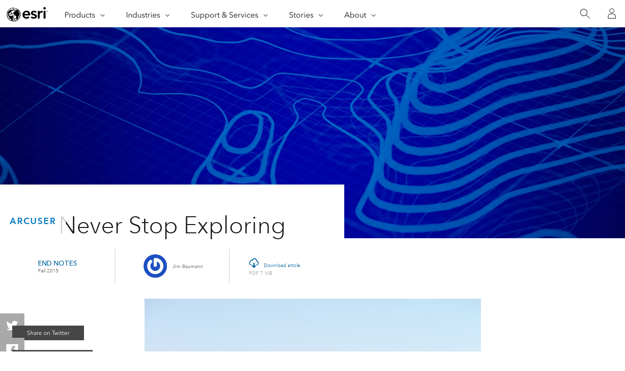

--- FILE ---
content_type: text/html; charset=UTF-8
request_url: https://www.esri.com/about/newsroom/arcuser/never-stop-exploring
body_size: 26620
content:
<!doctype html>
<html lang="en-US" dir="ltr">

<head>
	<meta name="viewport" content="width=device-width,initial-scale=1">
	<meta charset="UTF-8"><script type="text/javascript">(window.NREUM||(NREUM={})).init={ajax:{deny_list:["bam.nr-data.net"]},feature_flags:["soft_nav"]};(window.NREUM||(NREUM={})).loader_config={licenseKey:"NRJS-0f25c8489c0377c59ed",applicationID:"702564079",browserID:"718409204"};;/*! For license information please see nr-loader-rum-1.308.0.min.js.LICENSE.txt */
(()=>{var e,t,r={163:(e,t,r)=>{"use strict";r.d(t,{j:()=>E});var n=r(384),i=r(1741);var a=r(2555);r(860).K7.genericEvents;const s="experimental.resources",o="register",c=e=>{if(!e||"string"!=typeof e)return!1;try{document.createDocumentFragment().querySelector(e)}catch{return!1}return!0};var d=r(2614),u=r(944),l=r(8122);const f="[data-nr-mask]",g=e=>(0,l.a)(e,(()=>{const e={feature_flags:[],experimental:{allow_registered_children:!1,resources:!1},mask_selector:"*",block_selector:"[data-nr-block]",mask_input_options:{color:!1,date:!1,"datetime-local":!1,email:!1,month:!1,number:!1,range:!1,search:!1,tel:!1,text:!1,time:!1,url:!1,week:!1,textarea:!1,select:!1,password:!0}};return{ajax:{deny_list:void 0,block_internal:!0,enabled:!0,autoStart:!0},api:{get allow_registered_children(){return e.feature_flags.includes(o)||e.experimental.allow_registered_children},set allow_registered_children(t){e.experimental.allow_registered_children=t},duplicate_registered_data:!1},browser_consent_mode:{enabled:!1},distributed_tracing:{enabled:void 0,exclude_newrelic_header:void 0,cors_use_newrelic_header:void 0,cors_use_tracecontext_headers:void 0,allowed_origins:void 0},get feature_flags(){return e.feature_flags},set feature_flags(t){e.feature_flags=t},generic_events:{enabled:!0,autoStart:!0},harvest:{interval:30},jserrors:{enabled:!0,autoStart:!0},logging:{enabled:!0,autoStart:!0},metrics:{enabled:!0,autoStart:!0},obfuscate:void 0,page_action:{enabled:!0},page_view_event:{enabled:!0,autoStart:!0},page_view_timing:{enabled:!0,autoStart:!0},performance:{capture_marks:!1,capture_measures:!1,capture_detail:!0,resources:{get enabled(){return e.feature_flags.includes(s)||e.experimental.resources},set enabled(t){e.experimental.resources=t},asset_types:[],first_party_domains:[],ignore_newrelic:!0}},privacy:{cookies_enabled:!0},proxy:{assets:void 0,beacon:void 0},session:{expiresMs:d.wk,inactiveMs:d.BB},session_replay:{autoStart:!0,enabled:!1,preload:!1,sampling_rate:10,error_sampling_rate:100,collect_fonts:!1,inline_images:!1,fix_stylesheets:!0,mask_all_inputs:!0,get mask_text_selector(){return e.mask_selector},set mask_text_selector(t){c(t)?e.mask_selector="".concat(t,",").concat(f):""===t||null===t?e.mask_selector=f:(0,u.R)(5,t)},get block_class(){return"nr-block"},get ignore_class(){return"nr-ignore"},get mask_text_class(){return"nr-mask"},get block_selector(){return e.block_selector},set block_selector(t){c(t)?e.block_selector+=",".concat(t):""!==t&&(0,u.R)(6,t)},get mask_input_options(){return e.mask_input_options},set mask_input_options(t){t&&"object"==typeof t?e.mask_input_options={...t,password:!0}:(0,u.R)(7,t)}},session_trace:{enabled:!0,autoStart:!0},soft_navigations:{enabled:!0,autoStart:!0},spa:{enabled:!0,autoStart:!0},ssl:void 0,user_actions:{enabled:!0,elementAttributes:["id","className","tagName","type"]}}})());var p=r(6154),m=r(9324);let h=0;const v={buildEnv:m.F3,distMethod:m.Xs,version:m.xv,originTime:p.WN},b={consented:!1},y={appMetadata:{},get consented(){return this.session?.state?.consent||b.consented},set consented(e){b.consented=e},customTransaction:void 0,denyList:void 0,disabled:!1,harvester:void 0,isolatedBacklog:!1,isRecording:!1,loaderType:void 0,maxBytes:3e4,obfuscator:void 0,onerror:void 0,ptid:void 0,releaseIds:{},session:void 0,timeKeeper:void 0,registeredEntities:[],jsAttributesMetadata:{bytes:0},get harvestCount(){return++h}},_=e=>{const t=(0,l.a)(e,y),r=Object.keys(v).reduce((e,t)=>(e[t]={value:v[t],writable:!1,configurable:!0,enumerable:!0},e),{});return Object.defineProperties(t,r)};var w=r(5701);const x=e=>{const t=e.startsWith("http");e+="/",r.p=t?e:"https://"+e};var R=r(7836),k=r(3241);const A={accountID:void 0,trustKey:void 0,agentID:void 0,licenseKey:void 0,applicationID:void 0,xpid:void 0},S=e=>(0,l.a)(e,A),T=new Set;function E(e,t={},r,s){let{init:o,info:c,loader_config:d,runtime:u={},exposed:l=!0}=t;if(!c){const e=(0,n.pV)();o=e.init,c=e.info,d=e.loader_config}e.init=g(o||{}),e.loader_config=S(d||{}),c.jsAttributes??={},p.bv&&(c.jsAttributes.isWorker=!0),e.info=(0,a.D)(c);const f=e.init,m=[c.beacon,c.errorBeacon];T.has(e.agentIdentifier)||(f.proxy.assets&&(x(f.proxy.assets),m.push(f.proxy.assets)),f.proxy.beacon&&m.push(f.proxy.beacon),e.beacons=[...m],function(e){const t=(0,n.pV)();Object.getOwnPropertyNames(i.W.prototype).forEach(r=>{const n=i.W.prototype[r];if("function"!=typeof n||"constructor"===n)return;let a=t[r];e[r]&&!1!==e.exposed&&"micro-agent"!==e.runtime?.loaderType&&(t[r]=(...t)=>{const n=e[r](...t);return a?a(...t):n})})}(e),(0,n.US)("activatedFeatures",w.B)),u.denyList=[...f.ajax.deny_list||[],...f.ajax.block_internal?m:[]],u.ptid=e.agentIdentifier,u.loaderType=r,e.runtime=_(u),T.has(e.agentIdentifier)||(e.ee=R.ee.get(e.agentIdentifier),e.exposed=l,(0,k.W)({agentIdentifier:e.agentIdentifier,drained:!!w.B?.[e.agentIdentifier],type:"lifecycle",name:"initialize",feature:void 0,data:e.config})),T.add(e.agentIdentifier)}},384:(e,t,r)=>{"use strict";r.d(t,{NT:()=>s,US:()=>u,Zm:()=>o,bQ:()=>d,dV:()=>c,pV:()=>l});var n=r(6154),i=r(1863),a=r(1910);const s={beacon:"bam.nr-data.net",errorBeacon:"bam.nr-data.net"};function o(){return n.gm.NREUM||(n.gm.NREUM={}),void 0===n.gm.newrelic&&(n.gm.newrelic=n.gm.NREUM),n.gm.NREUM}function c(){let e=o();return e.o||(e.o={ST:n.gm.setTimeout,SI:n.gm.setImmediate||n.gm.setInterval,CT:n.gm.clearTimeout,XHR:n.gm.XMLHttpRequest,REQ:n.gm.Request,EV:n.gm.Event,PR:n.gm.Promise,MO:n.gm.MutationObserver,FETCH:n.gm.fetch,WS:n.gm.WebSocket},(0,a.i)(...Object.values(e.o))),e}function d(e,t){let r=o();r.initializedAgents??={},t.initializedAt={ms:(0,i.t)(),date:new Date},r.initializedAgents[e]=t}function u(e,t){o()[e]=t}function l(){return function(){let e=o();const t=e.info||{};e.info={beacon:s.beacon,errorBeacon:s.errorBeacon,...t}}(),function(){let e=o();const t=e.init||{};e.init={...t}}(),c(),function(){let e=o();const t=e.loader_config||{};e.loader_config={...t}}(),o()}},782:(e,t,r)=>{"use strict";r.d(t,{T:()=>n});const n=r(860).K7.pageViewTiming},860:(e,t,r)=>{"use strict";r.d(t,{$J:()=>u,K7:()=>c,P3:()=>d,XX:()=>i,Yy:()=>o,df:()=>a,qY:()=>n,v4:()=>s});const n="events",i="jserrors",a="browser/blobs",s="rum",o="browser/logs",c={ajax:"ajax",genericEvents:"generic_events",jserrors:i,logging:"logging",metrics:"metrics",pageAction:"page_action",pageViewEvent:"page_view_event",pageViewTiming:"page_view_timing",sessionReplay:"session_replay",sessionTrace:"session_trace",softNav:"soft_navigations",spa:"spa"},d={[c.pageViewEvent]:1,[c.pageViewTiming]:2,[c.metrics]:3,[c.jserrors]:4,[c.spa]:5,[c.ajax]:6,[c.sessionTrace]:7,[c.softNav]:8,[c.sessionReplay]:9,[c.logging]:10,[c.genericEvents]:11},u={[c.pageViewEvent]:s,[c.pageViewTiming]:n,[c.ajax]:n,[c.spa]:n,[c.softNav]:n,[c.metrics]:i,[c.jserrors]:i,[c.sessionTrace]:a,[c.sessionReplay]:a,[c.logging]:o,[c.genericEvents]:"ins"}},944:(e,t,r)=>{"use strict";r.d(t,{R:()=>i});var n=r(3241);function i(e,t){"function"==typeof console.debug&&(console.debug("New Relic Warning: https://github.com/newrelic/newrelic-browser-agent/blob/main/docs/warning-codes.md#".concat(e),t),(0,n.W)({agentIdentifier:null,drained:null,type:"data",name:"warn",feature:"warn",data:{code:e,secondary:t}}))}},1687:(e,t,r)=>{"use strict";r.d(t,{Ak:()=>d,Ze:()=>f,x3:()=>u});var n=r(3241),i=r(7836),a=r(3606),s=r(860),o=r(2646);const c={};function d(e,t){const r={staged:!1,priority:s.P3[t]||0};l(e),c[e].get(t)||c[e].set(t,r)}function u(e,t){e&&c[e]&&(c[e].get(t)&&c[e].delete(t),p(e,t,!1),c[e].size&&g(e))}function l(e){if(!e)throw new Error("agentIdentifier required");c[e]||(c[e]=new Map)}function f(e="",t="feature",r=!1){if(l(e),!e||!c[e].get(t)||r)return p(e,t);c[e].get(t).staged=!0,g(e)}function g(e){const t=Array.from(c[e]);t.every(([e,t])=>t.staged)&&(t.sort((e,t)=>e[1].priority-t[1].priority),t.forEach(([t])=>{c[e].delete(t),p(e,t)}))}function p(e,t,r=!0){const s=e?i.ee.get(e):i.ee,c=a.i.handlers;if(!s.aborted&&s.backlog&&c){if((0,n.W)({agentIdentifier:e,type:"lifecycle",name:"drain",feature:t}),r){const e=s.backlog[t],r=c[t];if(r){for(let t=0;e&&t<e.length;++t)m(e[t],r);Object.entries(r).forEach(([e,t])=>{Object.values(t||{}).forEach(t=>{t[0]?.on&&t[0]?.context()instanceof o.y&&t[0].on(e,t[1])})})}}s.isolatedBacklog||delete c[t],s.backlog[t]=null,s.emit("drain-"+t,[])}}function m(e,t){var r=e[1];Object.values(t[r]||{}).forEach(t=>{var r=e[0];if(t[0]===r){var n=t[1],i=e[3],a=e[2];n.apply(i,a)}})}},1738:(e,t,r)=>{"use strict";r.d(t,{U:()=>g,Y:()=>f});var n=r(3241),i=r(9908),a=r(1863),s=r(944),o=r(5701),c=r(3969),d=r(8362),u=r(860),l=r(4261);function f(e,t,r,a){const f=a||r;!f||f[e]&&f[e]!==d.d.prototype[e]||(f[e]=function(){(0,i.p)(c.xV,["API/"+e+"/called"],void 0,u.K7.metrics,r.ee),(0,n.W)({agentIdentifier:r.agentIdentifier,drained:!!o.B?.[r.agentIdentifier],type:"data",name:"api",feature:l.Pl+e,data:{}});try{return t.apply(this,arguments)}catch(e){(0,s.R)(23,e)}})}function g(e,t,r,n,s){const o=e.info;null===r?delete o.jsAttributes[t]:o.jsAttributes[t]=r,(s||null===r)&&(0,i.p)(l.Pl+n,[(0,a.t)(),t,r],void 0,"session",e.ee)}},1741:(e,t,r)=>{"use strict";r.d(t,{W:()=>a});var n=r(944),i=r(4261);class a{#e(e,...t){if(this[e]!==a.prototype[e])return this[e](...t);(0,n.R)(35,e)}addPageAction(e,t){return this.#e(i.hG,e,t)}register(e){return this.#e(i.eY,e)}recordCustomEvent(e,t){return this.#e(i.fF,e,t)}setPageViewName(e,t){return this.#e(i.Fw,e,t)}setCustomAttribute(e,t,r){return this.#e(i.cD,e,t,r)}noticeError(e,t){return this.#e(i.o5,e,t)}setUserId(e,t=!1){return this.#e(i.Dl,e,t)}setApplicationVersion(e){return this.#e(i.nb,e)}setErrorHandler(e){return this.#e(i.bt,e)}addRelease(e,t){return this.#e(i.k6,e,t)}log(e,t){return this.#e(i.$9,e,t)}start(){return this.#e(i.d3)}finished(e){return this.#e(i.BL,e)}recordReplay(){return this.#e(i.CH)}pauseReplay(){return this.#e(i.Tb)}addToTrace(e){return this.#e(i.U2,e)}setCurrentRouteName(e){return this.#e(i.PA,e)}interaction(e){return this.#e(i.dT,e)}wrapLogger(e,t,r){return this.#e(i.Wb,e,t,r)}measure(e,t){return this.#e(i.V1,e,t)}consent(e){return this.#e(i.Pv,e)}}},1863:(e,t,r)=>{"use strict";function n(){return Math.floor(performance.now())}r.d(t,{t:()=>n})},1910:(e,t,r)=>{"use strict";r.d(t,{i:()=>a});var n=r(944);const i=new Map;function a(...e){return e.every(e=>{if(i.has(e))return i.get(e);const t="function"==typeof e?e.toString():"",r=t.includes("[native code]"),a=t.includes("nrWrapper");return r||a||(0,n.R)(64,e?.name||t),i.set(e,r),r})}},2555:(e,t,r)=>{"use strict";r.d(t,{D:()=>o,f:()=>s});var n=r(384),i=r(8122);const a={beacon:n.NT.beacon,errorBeacon:n.NT.errorBeacon,licenseKey:void 0,applicationID:void 0,sa:void 0,queueTime:void 0,applicationTime:void 0,ttGuid:void 0,user:void 0,account:void 0,product:void 0,extra:void 0,jsAttributes:{},userAttributes:void 0,atts:void 0,transactionName:void 0,tNamePlain:void 0};function s(e){try{return!!e.licenseKey&&!!e.errorBeacon&&!!e.applicationID}catch(e){return!1}}const o=e=>(0,i.a)(e,a)},2614:(e,t,r)=>{"use strict";r.d(t,{BB:()=>s,H3:()=>n,g:()=>d,iL:()=>c,tS:()=>o,uh:()=>i,wk:()=>a});const n="NRBA",i="SESSION",a=144e5,s=18e5,o={STARTED:"session-started",PAUSE:"session-pause",RESET:"session-reset",RESUME:"session-resume",UPDATE:"session-update"},c={SAME_TAB:"same-tab",CROSS_TAB:"cross-tab"},d={OFF:0,FULL:1,ERROR:2}},2646:(e,t,r)=>{"use strict";r.d(t,{y:()=>n});class n{constructor(e){this.contextId=e}}},2843:(e,t,r)=>{"use strict";r.d(t,{G:()=>a,u:()=>i});var n=r(3878);function i(e,t=!1,r,i){(0,n.DD)("visibilitychange",function(){if(t)return void("hidden"===document.visibilityState&&e());e(document.visibilityState)},r,i)}function a(e,t,r){(0,n.sp)("pagehide",e,t,r)}},3241:(e,t,r)=>{"use strict";r.d(t,{W:()=>a});var n=r(6154);const i="newrelic";function a(e={}){try{n.gm.dispatchEvent(new CustomEvent(i,{detail:e}))}catch(e){}}},3606:(e,t,r)=>{"use strict";r.d(t,{i:()=>a});var n=r(9908);a.on=s;var i=a.handlers={};function a(e,t,r,a){s(a||n.d,i,e,t,r)}function s(e,t,r,i,a){a||(a="feature"),e||(e=n.d);var s=t[a]=t[a]||{};(s[r]=s[r]||[]).push([e,i])}},3878:(e,t,r)=>{"use strict";function n(e,t){return{capture:e,passive:!1,signal:t}}function i(e,t,r=!1,i){window.addEventListener(e,t,n(r,i))}function a(e,t,r=!1,i){document.addEventListener(e,t,n(r,i))}r.d(t,{DD:()=>a,jT:()=>n,sp:()=>i})},3969:(e,t,r)=>{"use strict";r.d(t,{TZ:()=>n,XG:()=>o,rs:()=>i,xV:()=>s,z_:()=>a});const n=r(860).K7.metrics,i="sm",a="cm",s="storeSupportabilityMetrics",o="storeEventMetrics"},4234:(e,t,r)=>{"use strict";r.d(t,{W:()=>a});var n=r(7836),i=r(1687);class a{constructor(e,t){this.agentIdentifier=e,this.ee=n.ee.get(e),this.featureName=t,this.blocked=!1}deregisterDrain(){(0,i.x3)(this.agentIdentifier,this.featureName)}}},4261:(e,t,r)=>{"use strict";r.d(t,{$9:()=>d,BL:()=>o,CH:()=>g,Dl:()=>_,Fw:()=>y,PA:()=>h,Pl:()=>n,Pv:()=>k,Tb:()=>l,U2:()=>a,V1:()=>R,Wb:()=>x,bt:()=>b,cD:()=>v,d3:()=>w,dT:()=>c,eY:()=>p,fF:()=>f,hG:()=>i,k6:()=>s,nb:()=>m,o5:()=>u});const n="api-",i="addPageAction",a="addToTrace",s="addRelease",o="finished",c="interaction",d="log",u="noticeError",l="pauseReplay",f="recordCustomEvent",g="recordReplay",p="register",m="setApplicationVersion",h="setCurrentRouteName",v="setCustomAttribute",b="setErrorHandler",y="setPageViewName",_="setUserId",w="start",x="wrapLogger",R="measure",k="consent"},5289:(e,t,r)=>{"use strict";r.d(t,{GG:()=>s,Qr:()=>c,sB:()=>o});var n=r(3878),i=r(6389);function a(){return"undefined"==typeof document||"complete"===document.readyState}function s(e,t){if(a())return e();const r=(0,i.J)(e),s=setInterval(()=>{a()&&(clearInterval(s),r())},500);(0,n.sp)("load",r,t)}function o(e){if(a())return e();(0,n.DD)("DOMContentLoaded",e)}function c(e){if(a())return e();(0,n.sp)("popstate",e)}},5607:(e,t,r)=>{"use strict";r.d(t,{W:()=>n});const n=(0,r(9566).bz)()},5701:(e,t,r)=>{"use strict";r.d(t,{B:()=>a,t:()=>s});var n=r(3241);const i=new Set,a={};function s(e,t){const r=t.agentIdentifier;a[r]??={},e&&"object"==typeof e&&(i.has(r)||(t.ee.emit("rumresp",[e]),a[r]=e,i.add(r),(0,n.W)({agentIdentifier:r,loaded:!0,drained:!0,type:"lifecycle",name:"load",feature:void 0,data:e})))}},6154:(e,t,r)=>{"use strict";r.d(t,{OF:()=>c,RI:()=>i,WN:()=>u,bv:()=>a,eN:()=>l,gm:()=>s,mw:()=>o,sb:()=>d});var n=r(1863);const i="undefined"!=typeof window&&!!window.document,a="undefined"!=typeof WorkerGlobalScope&&("undefined"!=typeof self&&self instanceof WorkerGlobalScope&&self.navigator instanceof WorkerNavigator||"undefined"!=typeof globalThis&&globalThis instanceof WorkerGlobalScope&&globalThis.navigator instanceof WorkerNavigator),s=i?window:"undefined"!=typeof WorkerGlobalScope&&("undefined"!=typeof self&&self instanceof WorkerGlobalScope&&self||"undefined"!=typeof globalThis&&globalThis instanceof WorkerGlobalScope&&globalThis),o=Boolean("hidden"===s?.document?.visibilityState),c=/iPad|iPhone|iPod/.test(s.navigator?.userAgent),d=c&&"undefined"==typeof SharedWorker,u=((()=>{const e=s.navigator?.userAgent?.match(/Firefox[/\s](\d+\.\d+)/);Array.isArray(e)&&e.length>=2&&e[1]})(),Date.now()-(0,n.t)()),l=()=>"undefined"!=typeof PerformanceNavigationTiming&&s?.performance?.getEntriesByType("navigation")?.[0]?.responseStart},6389:(e,t,r)=>{"use strict";function n(e,t=500,r={}){const n=r?.leading||!1;let i;return(...r)=>{n&&void 0===i&&(e.apply(this,r),i=setTimeout(()=>{i=clearTimeout(i)},t)),n||(clearTimeout(i),i=setTimeout(()=>{e.apply(this,r)},t))}}function i(e){let t=!1;return(...r)=>{t||(t=!0,e.apply(this,r))}}r.d(t,{J:()=>i,s:()=>n})},6630:(e,t,r)=>{"use strict";r.d(t,{T:()=>n});const n=r(860).K7.pageViewEvent},7699:(e,t,r)=>{"use strict";r.d(t,{It:()=>a,KC:()=>o,No:()=>i,qh:()=>s});var n=r(860);const i=16e3,a=1e6,s="SESSION_ERROR",o={[n.K7.logging]:!0,[n.K7.genericEvents]:!1,[n.K7.jserrors]:!1,[n.K7.ajax]:!1}},7836:(e,t,r)=>{"use strict";r.d(t,{P:()=>o,ee:()=>c});var n=r(384),i=r(8990),a=r(2646),s=r(5607);const o="nr@context:".concat(s.W),c=function e(t,r){var n={},s={},u={},l=!1;try{l=16===r.length&&d.initializedAgents?.[r]?.runtime.isolatedBacklog}catch(e){}var f={on:p,addEventListener:p,removeEventListener:function(e,t){var r=n[e];if(!r)return;for(var i=0;i<r.length;i++)r[i]===t&&r.splice(i,1)},emit:function(e,r,n,i,a){!1!==a&&(a=!0);if(c.aborted&&!i)return;t&&a&&t.emit(e,r,n);var o=g(n);m(e).forEach(e=>{e.apply(o,r)});var d=v()[s[e]];d&&d.push([f,e,r,o]);return o},get:h,listeners:m,context:g,buffer:function(e,t){const r=v();if(t=t||"feature",f.aborted)return;Object.entries(e||{}).forEach(([e,n])=>{s[n]=t,t in r||(r[t]=[])})},abort:function(){f._aborted=!0,Object.keys(f.backlog).forEach(e=>{delete f.backlog[e]})},isBuffering:function(e){return!!v()[s[e]]},debugId:r,backlog:l?{}:t&&"object"==typeof t.backlog?t.backlog:{},isolatedBacklog:l};return Object.defineProperty(f,"aborted",{get:()=>{let e=f._aborted||!1;return e||(t&&(e=t.aborted),e)}}),f;function g(e){return e&&e instanceof a.y?e:e?(0,i.I)(e,o,()=>new a.y(o)):new a.y(o)}function p(e,t){n[e]=m(e).concat(t)}function m(e){return n[e]||[]}function h(t){return u[t]=u[t]||e(f,t)}function v(){return f.backlog}}(void 0,"globalEE"),d=(0,n.Zm)();d.ee||(d.ee=c)},8122:(e,t,r)=>{"use strict";r.d(t,{a:()=>i});var n=r(944);function i(e,t){try{if(!e||"object"!=typeof e)return(0,n.R)(3);if(!t||"object"!=typeof t)return(0,n.R)(4);const r=Object.create(Object.getPrototypeOf(t),Object.getOwnPropertyDescriptors(t)),a=0===Object.keys(r).length?e:r;for(let s in a)if(void 0!==e[s])try{if(null===e[s]){r[s]=null;continue}Array.isArray(e[s])&&Array.isArray(t[s])?r[s]=Array.from(new Set([...e[s],...t[s]])):"object"==typeof e[s]&&"object"==typeof t[s]?r[s]=i(e[s],t[s]):r[s]=e[s]}catch(e){r[s]||(0,n.R)(1,e)}return r}catch(e){(0,n.R)(2,e)}}},8362:(e,t,r)=>{"use strict";r.d(t,{d:()=>a});var n=r(9566),i=r(1741);class a extends i.W{agentIdentifier=(0,n.LA)(16)}},8374:(e,t,r)=>{r.nc=(()=>{try{return document?.currentScript?.nonce}catch(e){}return""})()},8990:(e,t,r)=>{"use strict";r.d(t,{I:()=>i});var n=Object.prototype.hasOwnProperty;function i(e,t,r){if(n.call(e,t))return e[t];var i=r();if(Object.defineProperty&&Object.keys)try{return Object.defineProperty(e,t,{value:i,writable:!0,enumerable:!1}),i}catch(e){}return e[t]=i,i}},9324:(e,t,r)=>{"use strict";r.d(t,{F3:()=>i,Xs:()=>a,xv:()=>n});const n="1.308.0",i="PROD",a="CDN"},9566:(e,t,r)=>{"use strict";r.d(t,{LA:()=>o,bz:()=>s});var n=r(6154);const i="xxxxxxxx-xxxx-4xxx-yxxx-xxxxxxxxxxxx";function a(e,t){return e?15&e[t]:16*Math.random()|0}function s(){const e=n.gm?.crypto||n.gm?.msCrypto;let t,r=0;return e&&e.getRandomValues&&(t=e.getRandomValues(new Uint8Array(30))),i.split("").map(e=>"x"===e?a(t,r++).toString(16):"y"===e?(3&a()|8).toString(16):e).join("")}function o(e){const t=n.gm?.crypto||n.gm?.msCrypto;let r,i=0;t&&t.getRandomValues&&(r=t.getRandomValues(new Uint8Array(e)));const s=[];for(var o=0;o<e;o++)s.push(a(r,i++).toString(16));return s.join("")}},9908:(e,t,r)=>{"use strict";r.d(t,{d:()=>n,p:()=>i});var n=r(7836).ee.get("handle");function i(e,t,r,i,a){a?(a.buffer([e],i),a.emit(e,t,r)):(n.buffer([e],i),n.emit(e,t,r))}}},n={};function i(e){var t=n[e];if(void 0!==t)return t.exports;var a=n[e]={exports:{}};return r[e](a,a.exports,i),a.exports}i.m=r,i.d=(e,t)=>{for(var r in t)i.o(t,r)&&!i.o(e,r)&&Object.defineProperty(e,r,{enumerable:!0,get:t[r]})},i.f={},i.e=e=>Promise.all(Object.keys(i.f).reduce((t,r)=>(i.f[r](e,t),t),[])),i.u=e=>"nr-rum-1.308.0.min.js",i.o=(e,t)=>Object.prototype.hasOwnProperty.call(e,t),e={},t="NRBA-1.308.0.PROD:",i.l=(r,n,a,s)=>{if(e[r])e[r].push(n);else{var o,c;if(void 0!==a)for(var d=document.getElementsByTagName("script"),u=0;u<d.length;u++){var l=d[u];if(l.getAttribute("src")==r||l.getAttribute("data-webpack")==t+a){o=l;break}}if(!o){c=!0;var f={296:"sha512-+MIMDsOcckGXa1EdWHqFNv7P+JUkd5kQwCBr3KE6uCvnsBNUrdSt4a/3/L4j4TxtnaMNjHpza2/erNQbpacJQA=="};(o=document.createElement("script")).charset="utf-8",i.nc&&o.setAttribute("nonce",i.nc),o.setAttribute("data-webpack",t+a),o.src=r,0!==o.src.indexOf(window.location.origin+"/")&&(o.crossOrigin="anonymous"),f[s]&&(o.integrity=f[s])}e[r]=[n];var g=(t,n)=>{o.onerror=o.onload=null,clearTimeout(p);var i=e[r];if(delete e[r],o.parentNode&&o.parentNode.removeChild(o),i&&i.forEach(e=>e(n)),t)return t(n)},p=setTimeout(g.bind(null,void 0,{type:"timeout",target:o}),12e4);o.onerror=g.bind(null,o.onerror),o.onload=g.bind(null,o.onload),c&&document.head.appendChild(o)}},i.r=e=>{"undefined"!=typeof Symbol&&Symbol.toStringTag&&Object.defineProperty(e,Symbol.toStringTag,{value:"Module"}),Object.defineProperty(e,"__esModule",{value:!0})},i.p="https://js-agent.newrelic.com/",(()=>{var e={374:0,840:0};i.f.j=(t,r)=>{var n=i.o(e,t)?e[t]:void 0;if(0!==n)if(n)r.push(n[2]);else{var a=new Promise((r,i)=>n=e[t]=[r,i]);r.push(n[2]=a);var s=i.p+i.u(t),o=new Error;i.l(s,r=>{if(i.o(e,t)&&(0!==(n=e[t])&&(e[t]=void 0),n)){var a=r&&("load"===r.type?"missing":r.type),s=r&&r.target&&r.target.src;o.message="Loading chunk "+t+" failed: ("+a+": "+s+")",o.name="ChunkLoadError",o.type=a,o.request=s,n[1](o)}},"chunk-"+t,t)}};var t=(t,r)=>{var n,a,[s,o,c]=r,d=0;if(s.some(t=>0!==e[t])){for(n in o)i.o(o,n)&&(i.m[n]=o[n]);if(c)c(i)}for(t&&t(r);d<s.length;d++)a=s[d],i.o(e,a)&&e[a]&&e[a][0](),e[a]=0},r=self["webpackChunk:NRBA-1.308.0.PROD"]=self["webpackChunk:NRBA-1.308.0.PROD"]||[];r.forEach(t.bind(null,0)),r.push=t.bind(null,r.push.bind(r))})(),(()=>{"use strict";i(8374);var e=i(8362),t=i(860);const r=Object.values(t.K7);var n=i(163);var a=i(9908),s=i(1863),o=i(4261),c=i(1738);var d=i(1687),u=i(4234),l=i(5289),f=i(6154),g=i(944),p=i(384);const m=e=>f.RI&&!0===e?.privacy.cookies_enabled;function h(e){return!!(0,p.dV)().o.MO&&m(e)&&!0===e?.session_trace.enabled}var v=i(6389),b=i(7699);class y extends u.W{constructor(e,t){super(e.agentIdentifier,t),this.agentRef=e,this.abortHandler=void 0,this.featAggregate=void 0,this.loadedSuccessfully=void 0,this.onAggregateImported=new Promise(e=>{this.loadedSuccessfully=e}),this.deferred=Promise.resolve(),!1===e.init[this.featureName].autoStart?this.deferred=new Promise((t,r)=>{this.ee.on("manual-start-all",(0,v.J)(()=>{(0,d.Ak)(e.agentIdentifier,this.featureName),t()}))}):(0,d.Ak)(e.agentIdentifier,t)}importAggregator(e,t,r={}){if(this.featAggregate)return;const n=async()=>{let n;await this.deferred;try{if(m(e.init)){const{setupAgentSession:t}=await i.e(296).then(i.bind(i,3305));n=t(e)}}catch(e){(0,g.R)(20,e),this.ee.emit("internal-error",[e]),(0,a.p)(b.qh,[e],void 0,this.featureName,this.ee)}try{if(!this.#t(this.featureName,n,e.init))return(0,d.Ze)(this.agentIdentifier,this.featureName),void this.loadedSuccessfully(!1);const{Aggregate:i}=await t();this.featAggregate=new i(e,r),e.runtime.harvester.initializedAggregates.push(this.featAggregate),this.loadedSuccessfully(!0)}catch(e){(0,g.R)(34,e),this.abortHandler?.(),(0,d.Ze)(this.agentIdentifier,this.featureName,!0),this.loadedSuccessfully(!1),this.ee&&this.ee.abort()}};f.RI?(0,l.GG)(()=>n(),!0):n()}#t(e,r,n){if(this.blocked)return!1;switch(e){case t.K7.sessionReplay:return h(n)&&!!r;case t.K7.sessionTrace:return!!r;default:return!0}}}var _=i(6630),w=i(2614),x=i(3241);class R extends y{static featureName=_.T;constructor(e){var t;super(e,_.T),this.setupInspectionEvents(e.agentIdentifier),t=e,(0,c.Y)(o.Fw,function(e,r){"string"==typeof e&&("/"!==e.charAt(0)&&(e="/"+e),t.runtime.customTransaction=(r||"http://custom.transaction")+e,(0,a.p)(o.Pl+o.Fw,[(0,s.t)()],void 0,void 0,t.ee))},t),this.importAggregator(e,()=>i.e(296).then(i.bind(i,3943)))}setupInspectionEvents(e){const t=(t,r)=>{t&&(0,x.W)({agentIdentifier:e,timeStamp:t.timeStamp,loaded:"complete"===t.target.readyState,type:"window",name:r,data:t.target.location+""})};(0,l.sB)(e=>{t(e,"DOMContentLoaded")}),(0,l.GG)(e=>{t(e,"load")}),(0,l.Qr)(e=>{t(e,"navigate")}),this.ee.on(w.tS.UPDATE,(t,r)=>{(0,x.W)({agentIdentifier:e,type:"lifecycle",name:"session",data:r})})}}class k extends e.d{constructor(e){var t;(super(),f.gm)?(this.features={},(0,p.bQ)(this.agentIdentifier,this),this.desiredFeatures=new Set(e.features||[]),this.desiredFeatures.add(R),(0,n.j)(this,e,e.loaderType||"agent"),t=this,(0,c.Y)(o.cD,function(e,r,n=!1){if("string"==typeof e){if(["string","number","boolean"].includes(typeof r)||null===r)return(0,c.U)(t,e,r,o.cD,n);(0,g.R)(40,typeof r)}else(0,g.R)(39,typeof e)},t),function(e){(0,c.Y)(o.Dl,function(t,r=!1){if("string"!=typeof t&&null!==t)return void(0,g.R)(41,typeof t);const n=e.info.jsAttributes["enduser.id"];r&&null!=n&&n!==t?(0,a.p)(o.Pl+"setUserIdAndResetSession",[t],void 0,"session",e.ee):(0,c.U)(e,"enduser.id",t,o.Dl,!0)},e)}(this),function(e){(0,c.Y)(o.nb,function(t){if("string"==typeof t||null===t)return(0,c.U)(e,"application.version",t,o.nb,!1);(0,g.R)(42,typeof t)},e)}(this),function(e){(0,c.Y)(o.d3,function(){e.ee.emit("manual-start-all")},e)}(this),function(e){(0,c.Y)(o.Pv,function(t=!0){if("boolean"==typeof t){if((0,a.p)(o.Pl+o.Pv,[t],void 0,"session",e.ee),e.runtime.consented=t,t){const t=e.features.page_view_event;t.onAggregateImported.then(e=>{const r=t.featAggregate;e&&!r.sentRum&&r.sendRum()})}}else(0,g.R)(65,typeof t)},e)}(this),this.run()):(0,g.R)(21)}get config(){return{info:this.info,init:this.init,loader_config:this.loader_config,runtime:this.runtime}}get api(){return this}run(){try{const e=function(e){const t={};return r.forEach(r=>{t[r]=!!e[r]?.enabled}),t}(this.init),n=[...this.desiredFeatures];n.sort((e,r)=>t.P3[e.featureName]-t.P3[r.featureName]),n.forEach(r=>{if(!e[r.featureName]&&r.featureName!==t.K7.pageViewEvent)return;if(r.featureName===t.K7.spa)return void(0,g.R)(67);const n=function(e){switch(e){case t.K7.ajax:return[t.K7.jserrors];case t.K7.sessionTrace:return[t.K7.ajax,t.K7.pageViewEvent];case t.K7.sessionReplay:return[t.K7.sessionTrace];case t.K7.pageViewTiming:return[t.K7.pageViewEvent];default:return[]}}(r.featureName).filter(e=>!(e in this.features));n.length>0&&(0,g.R)(36,{targetFeature:r.featureName,missingDependencies:n}),this.features[r.featureName]=new r(this)})}catch(e){(0,g.R)(22,e);for(const e in this.features)this.features[e].abortHandler?.();const t=(0,p.Zm)();delete t.initializedAgents[this.agentIdentifier]?.features,delete this.sharedAggregator;return t.ee.get(this.agentIdentifier).abort(),!1}}}var A=i(2843),S=i(782);class T extends y{static featureName=S.T;constructor(e){super(e,S.T),f.RI&&((0,A.u)(()=>(0,a.p)("docHidden",[(0,s.t)()],void 0,S.T,this.ee),!0),(0,A.G)(()=>(0,a.p)("winPagehide",[(0,s.t)()],void 0,S.T,this.ee)),this.importAggregator(e,()=>i.e(296).then(i.bind(i,2117))))}}var E=i(3969);class I extends y{static featureName=E.TZ;constructor(e){super(e,E.TZ),f.RI&&document.addEventListener("securitypolicyviolation",e=>{(0,a.p)(E.xV,["Generic/CSPViolation/Detected"],void 0,this.featureName,this.ee)}),this.importAggregator(e,()=>i.e(296).then(i.bind(i,9623)))}}new k({features:[R,T,I],loaderType:"lite"})})()})();</script>
	<meta name="last-modified" content="8/21/2024" />
	<meta name="created" content="2/06/2019" />
	<meta class="swiftype" name="published_at" data-type="date" content="2/06/2019" />
	<meta property="article:title" content="Never Stop Exploring" />
	<meta property="article:description"
		content="An Australian couple’s passion for exploring the Outback eventually led them to develop a multimillion-dollar mapping and publishing company." />
	<meta property="article:published_time" content="2019-02-06T15:49:40-08:00" />
	<style>
		:root {
			--theme-defaultPath: ;
			--secondarytheme-color: #0079c1;

			--theme-color: #0079c1;
			--theme-color10: #0079c11A;
			--theme-color50: #0079c180;
			--theme-color-secondary: #0079c1;
			--theme-color-secondary10: #0079c11A;
			--theme-color-secondary50: #0079c180;

			--theme-color-dark: #0079c1;
			--theme-color-dark10: #0079c11A;
			--theme-color-dark50: #0079c180;
			--theme-color-secondary-dark: #0079c1;
			--theme-color-secondary-dark10: #0079c11A;
			--theme-color-secondary-dark50: #0079c180;
		}

		.calcite-mode-dark {
			--theme-color: var(--theme-color-dark);
			--theme-color10: var(--theme-color-dark10);
			--theme-color50: var(--theme-color-dark50);
			--theme-color-secondary: var(--theme-color-secondary-dark);
			--theme-color-secondary10: var(--theme-color-secondary-dark10);
			--theme-color-secondary50: var(--theme-color-secondary-dark50);
		}

		.calcite-mode-light {
			--theme-color: #0079c1;
			--theme-color10: #0079c1;
			--theme-color50: #0079c180;
			--theme-color-secondary: #0079c1;
			--theme-color-secondary10: #0079c11A;
			--theme-color-secondary50: #0079c180;
		}

		.theme-secondary {
			--theme-color: var(--theme-color-secondary);
			--theme-color10: var(--theme-color-secondary10);
			--theme-color50: var(--theme-color-secondary50);
		}

		.theme-secondary .calcite-mode-light {
			--theme-color: var(--theme-color-secondary);
			--theme-color10: var(--theme-color-secondary10);
			--theme-color50: var(--theme-color-secondary50);
		}

		.theme-secondary .calcite-mode-dark {
			--theme-color: var(--theme-color-secondary-dark);
			--theme-color10: var(--theme-color-secondary-dark10);
			--theme-color50: var(--theme-color-secondary-dark50);
		}
	</style>
			<meta property="article:author" content="Jim Baumann" />
		
	<meta name='robots' content='index, follow, max-image-preview:large, max-snippet:-1, max-video-preview:-1' />
	<style>img:is([sizes="auto" i], [sizes^="auto," i]) { contain-intrinsic-size: 3000px 1500px }</style>
	
	<!-- This site is optimized with the Yoast SEO Premium plugin v25.9 (Yoast SEO v25.9) - https://yoast.com/wordpress/plugins/seo/ -->
	<title>Never Stop Exploring | Fall 2015 | ArcUser</title>
	<meta name="description" content="An Australian couple’s passion for exploring the Outback eventually led them to develop a multimillion-dollar mapping and publishing company." />
	<link rel="canonical" href="https://www.esri.com/about/newsroom/arcuser/never-stop-exploring" />
	<meta property="og:locale" content="en_US" />
	<meta property="og:type" content="article" />
	<meta property="og:title" content="Never Stop Exploring" />
	<meta property="og:description" content="An Australian couple’s passion for exploring the Outback eventually led them to develop a multimillion-dollar mapping and publishing company." />
	<meta property="og:url" content="https://www.esri.com/about/newsroom/arcuser/never-stop-exploring" />
	<meta property="og:site_name" content="Esri" />
	<meta property="article:publisher" content="https://www.facebook.com/esrigis/" />
	<meta property="article:modified_time" content="2024-08-21T18:57:37+00:00" />
	<meta property="og:image" content="https://www.esri.com/about/newsroom/app/uploads/2019/09/topography-dark-grey-card.jpg" />
	<meta name="twitter:card" content="summary_large_image" />
	<meta name="twitter:site" content="@Esri" />
	<meta name="twitter:label1" content="Est. reading time" />
	<meta name="twitter:data1" content="5 minutes" />
	<script type="application/ld+json" class="yoast-schema-graph">{
	    "@context": "https://schema.org",
	    "@graph": [
	        {
	            "@type": "WebPage",
	            "@id": "https://www.esri.com/about/newsroom/arcuser/never-stop-exploring",
	            "url": "https://www.esri.com/about/newsroom/arcuser/never-stop-exploring",
	            "name": "Never Stop Exploring | Fall 2015 | ArcUser",
	            "isPartOf": {
	                "@id": "https://www.esri.com/about/newsroom/#website"
	            },
	            "datePublished": "2019-02-06T23:49:40+00:00",
	            "dateModified": "2024-08-21T18:57:37+00:00",
	            "description": "An Australian couple’s passion for exploring the Outback eventually led them to develop a multimillion-dollar mapping and publishing company.",
	            "breadcrumb": {
	                "@id": "https://www.esri.com/about/newsroom/arcuser/never-stop-exploring#breadcrumb"
	            },
	            "inLanguage": "en-US",
	            "potentialAction": [
	                {
	                    "@type": "ReadAction",
	                    "target": [
	                        "https://www.esri.com/about/newsroom/arcuser/never-stop-exploring"
	                    ]
	                }
	            ]
	        },
	        {
	            "@type": "BreadcrumbList",
	            "@id": "https://www.esri.com/about/newsroom/arcuser/never-stop-exploring#breadcrumb",
	            "itemListElement": [
	                {
	                    "@type": "ListItem",
	                    "position": 1,
	                    "name": "Home",
	                    "item": "https://www.esri.com/about/newsroom"
	                },
	                {
	                    "@type": "ListItem",
	                    "position": 2,
	                    "name": "Never Stop Exploring"
	                }
	            ]
	        },
	        {
	            "@type": "WebSite",
	            "@id": "https://www.esri.com/about/newsroom/#website",
	            "url": "https://www.esri.com/about/newsroom/",
	            "name": "Esri",
	            "description": "Esri Newsroom",
	            "potentialAction": [
	                {
	                    "@type": "SearchAction",
	                    "target": {
	                        "@type": "EntryPoint",
	                        "urlTemplate": "https://www.esri.com/about/newsroom/?s={search_term_string}"
	                    },
	                    "query-input": {
	                        "@type": "PropertyValueSpecification",
	                        "valueRequired": true,
	                        "valueName": "search_term_string"
	                    }
	                }
	            ],
	            "inLanguage": "en-US"
	        },
	        {
	            "@type": "Person",
	            "@id": "https://www.esri.com/about/newsroom/#/schema/person/b7332d419608ac1a0291ec30de119efb",
	            "name": "April Mann",
	            "image": {
	                "@type": "ImageObject",
	                "inLanguage": "en-US",
	                "@id": "https://www.esri.com/about/newsroom/#/schema/person/image/",
	                "url": "https://secure.gravatar.com/avatar/28d21cf04453f95cd2d8a0f053e5cd18ccf684320f6a4974f358b8109264e80b?s=96&d=blank&r=g",
	                "contentUrl": "https://secure.gravatar.com/avatar/28d21cf04453f95cd2d8a0f053e5cd18ccf684320f6a4974f358b8109264e80b?s=96&d=blank&r=g",
	                "caption": "April Mann"
	            },
	            "url": ""
	        }
	    ]
	}</script>
	<!-- / Yoast SEO Premium plugin. -->


<link rel='dns-prefetch' href='//webapps-cdn.esri.com' />
<link rel='dns-prefetch' href='//unpkg.com' />
<script type="text/javascript" id="wpp-js" src="https://www.esri.com/about/newsroom/app/plugins/wordpress-popular-posts/assets/js/wpp.min.js?ver=7.3.3" data-sampling="0" data-sampling-rate="100" data-api-url="https://www.esri.com/about/newsroom/wp-json/wordpress-popular-posts" data-post-id="122922" data-token="88f108d0ac" data-lang="0" data-debug="0"></script>
<link rel='stylesheet' href='https://www.esri.com/about/newsroom/wp-includes/css/dashicons.min.css?ver=6.8.3'>
<link rel='stylesheet' href='https://www.esri.com/about/newsroom/app/plugins/post-views-counter/css/frontend.min.css?ver=1.5.5'>
<link rel='stylesheet' href='https://www.esri.com/about/newsroom/wp-includes/css/dist/block-library/style.min.css?ver=6.8.3'>
<style id='classic-theme-styles-inline-css' type='text/css'>
/*! This file is auto-generated */
.wp-block-button__link{color:#fff;background-color:#32373c;border-radius:9999px;box-shadow:none;text-decoration:none;padding:calc(.667em + 2px) calc(1.333em + 2px);font-size:1.125em}.wp-block-file__button{background:#32373c;color:#fff;text-decoration:none}
</style>
<style id='powerpress-player-block-style-inline-css' type='text/css'>


</style>
<style id='global-styles-inline-css' type='text/css'>
:root{--wp--preset--aspect-ratio--square: 1;--wp--preset--aspect-ratio--4-3: 4/3;--wp--preset--aspect-ratio--3-4: 3/4;--wp--preset--aspect-ratio--3-2: 3/2;--wp--preset--aspect-ratio--2-3: 2/3;--wp--preset--aspect-ratio--16-9: 16/9;--wp--preset--aspect-ratio--9-16: 9/16;--wp--preset--color--black: #000000;--wp--preset--color--cyan-bluish-gray: #abb8c3;--wp--preset--color--white: #ffffff;--wp--preset--color--pale-pink: #f78da7;--wp--preset--color--vivid-red: #cf2e2e;--wp--preset--color--luminous-vivid-orange: #ff6900;--wp--preset--color--luminous-vivid-amber: #fcb900;--wp--preset--color--light-green-cyan: #7bdcb5;--wp--preset--color--vivid-green-cyan: #00d084;--wp--preset--color--pale-cyan-blue: #8ed1fc;--wp--preset--color--vivid-cyan-blue: #0693e3;--wp--preset--color--vivid-purple: #9b51e0;--wp--preset--gradient--vivid-cyan-blue-to-vivid-purple: linear-gradient(135deg,rgba(6,147,227,1) 0%,rgb(155,81,224) 100%);--wp--preset--gradient--light-green-cyan-to-vivid-green-cyan: linear-gradient(135deg,rgb(122,220,180) 0%,rgb(0,208,130) 100%);--wp--preset--gradient--luminous-vivid-amber-to-luminous-vivid-orange: linear-gradient(135deg,rgba(252,185,0,1) 0%,rgba(255,105,0,1) 100%);--wp--preset--gradient--luminous-vivid-orange-to-vivid-red: linear-gradient(135deg,rgba(255,105,0,1) 0%,rgb(207,46,46) 100%);--wp--preset--gradient--very-light-gray-to-cyan-bluish-gray: linear-gradient(135deg,rgb(238,238,238) 0%,rgb(169,184,195) 100%);--wp--preset--gradient--cool-to-warm-spectrum: linear-gradient(135deg,rgb(74,234,220) 0%,rgb(151,120,209) 20%,rgb(207,42,186) 40%,rgb(238,44,130) 60%,rgb(251,105,98) 80%,rgb(254,248,76) 100%);--wp--preset--gradient--blush-light-purple: linear-gradient(135deg,rgb(255,206,236) 0%,rgb(152,150,240) 100%);--wp--preset--gradient--blush-bordeaux: linear-gradient(135deg,rgb(254,205,165) 0%,rgb(254,45,45) 50%,rgb(107,0,62) 100%);--wp--preset--gradient--luminous-dusk: linear-gradient(135deg,rgb(255,203,112) 0%,rgb(199,81,192) 50%,rgb(65,88,208) 100%);--wp--preset--gradient--pale-ocean: linear-gradient(135deg,rgb(255,245,203) 0%,rgb(182,227,212) 50%,rgb(51,167,181) 100%);--wp--preset--gradient--electric-grass: linear-gradient(135deg,rgb(202,248,128) 0%,rgb(113,206,126) 100%);--wp--preset--gradient--midnight: linear-gradient(135deg,rgb(2,3,129) 0%,rgb(40,116,252) 100%);--wp--preset--font-size--small: 13px;--wp--preset--font-size--medium: 20px;--wp--preset--font-size--large: 36px;--wp--preset--font-size--x-large: 42px;--wp--preset--spacing--20: 0.44rem;--wp--preset--spacing--30: 0.67rem;--wp--preset--spacing--40: 1rem;--wp--preset--spacing--50: 1.5rem;--wp--preset--spacing--60: 2.25rem;--wp--preset--spacing--70: 3.38rem;--wp--preset--spacing--80: 5.06rem;--wp--preset--shadow--natural: 6px 6px 9px rgba(0, 0, 0, 0.2);--wp--preset--shadow--deep: 12px 12px 50px rgba(0, 0, 0, 0.4);--wp--preset--shadow--sharp: 6px 6px 0px rgba(0, 0, 0, 0.2);--wp--preset--shadow--outlined: 6px 6px 0px -3px rgba(255, 255, 255, 1), 6px 6px rgba(0, 0, 0, 1);--wp--preset--shadow--crisp: 6px 6px 0px rgba(0, 0, 0, 1);}:where(.is-layout-flex){gap: 0.5em;}:where(.is-layout-grid){gap: 0.5em;}body .is-layout-flex{display: flex;}.is-layout-flex{flex-wrap: wrap;align-items: center;}.is-layout-flex > :is(*, div){margin: 0;}body .is-layout-grid{display: grid;}.is-layout-grid > :is(*, div){margin: 0;}:where(.wp-block-columns.is-layout-flex){gap: 2em;}:where(.wp-block-columns.is-layout-grid){gap: 2em;}:where(.wp-block-post-template.is-layout-flex){gap: 1.25em;}:where(.wp-block-post-template.is-layout-grid){gap: 1.25em;}.has-black-color{color: var(--wp--preset--color--black) !important;}.has-cyan-bluish-gray-color{color: var(--wp--preset--color--cyan-bluish-gray) !important;}.has-white-color{color: var(--wp--preset--color--white) !important;}.has-pale-pink-color{color: var(--wp--preset--color--pale-pink) !important;}.has-vivid-red-color{color: var(--wp--preset--color--vivid-red) !important;}.has-luminous-vivid-orange-color{color: var(--wp--preset--color--luminous-vivid-orange) !important;}.has-luminous-vivid-amber-color{color: var(--wp--preset--color--luminous-vivid-amber) !important;}.has-light-green-cyan-color{color: var(--wp--preset--color--light-green-cyan) !important;}.has-vivid-green-cyan-color{color: var(--wp--preset--color--vivid-green-cyan) !important;}.has-pale-cyan-blue-color{color: var(--wp--preset--color--pale-cyan-blue) !important;}.has-vivid-cyan-blue-color{color: var(--wp--preset--color--vivid-cyan-blue) !important;}.has-vivid-purple-color{color: var(--wp--preset--color--vivid-purple) !important;}.has-black-background-color{background-color: var(--wp--preset--color--black) !important;}.has-cyan-bluish-gray-background-color{background-color: var(--wp--preset--color--cyan-bluish-gray) !important;}.has-white-background-color{background-color: var(--wp--preset--color--white) !important;}.has-pale-pink-background-color{background-color: var(--wp--preset--color--pale-pink) !important;}.has-vivid-red-background-color{background-color: var(--wp--preset--color--vivid-red) !important;}.has-luminous-vivid-orange-background-color{background-color: var(--wp--preset--color--luminous-vivid-orange) !important;}.has-luminous-vivid-amber-background-color{background-color: var(--wp--preset--color--luminous-vivid-amber) !important;}.has-light-green-cyan-background-color{background-color: var(--wp--preset--color--light-green-cyan) !important;}.has-vivid-green-cyan-background-color{background-color: var(--wp--preset--color--vivid-green-cyan) !important;}.has-pale-cyan-blue-background-color{background-color: var(--wp--preset--color--pale-cyan-blue) !important;}.has-vivid-cyan-blue-background-color{background-color: var(--wp--preset--color--vivid-cyan-blue) !important;}.has-vivid-purple-background-color{background-color: var(--wp--preset--color--vivid-purple) !important;}.has-black-border-color{border-color: var(--wp--preset--color--black) !important;}.has-cyan-bluish-gray-border-color{border-color: var(--wp--preset--color--cyan-bluish-gray) !important;}.has-white-border-color{border-color: var(--wp--preset--color--white) !important;}.has-pale-pink-border-color{border-color: var(--wp--preset--color--pale-pink) !important;}.has-vivid-red-border-color{border-color: var(--wp--preset--color--vivid-red) !important;}.has-luminous-vivid-orange-border-color{border-color: var(--wp--preset--color--luminous-vivid-orange) !important;}.has-luminous-vivid-amber-border-color{border-color: var(--wp--preset--color--luminous-vivid-amber) !important;}.has-light-green-cyan-border-color{border-color: var(--wp--preset--color--light-green-cyan) !important;}.has-vivid-green-cyan-border-color{border-color: var(--wp--preset--color--vivid-green-cyan) !important;}.has-pale-cyan-blue-border-color{border-color: var(--wp--preset--color--pale-cyan-blue) !important;}.has-vivid-cyan-blue-border-color{border-color: var(--wp--preset--color--vivid-cyan-blue) !important;}.has-vivid-purple-border-color{border-color: var(--wp--preset--color--vivid-purple) !important;}.has-vivid-cyan-blue-to-vivid-purple-gradient-background{background: var(--wp--preset--gradient--vivid-cyan-blue-to-vivid-purple) !important;}.has-light-green-cyan-to-vivid-green-cyan-gradient-background{background: var(--wp--preset--gradient--light-green-cyan-to-vivid-green-cyan) !important;}.has-luminous-vivid-amber-to-luminous-vivid-orange-gradient-background{background: var(--wp--preset--gradient--luminous-vivid-amber-to-luminous-vivid-orange) !important;}.has-luminous-vivid-orange-to-vivid-red-gradient-background{background: var(--wp--preset--gradient--luminous-vivid-orange-to-vivid-red) !important;}.has-very-light-gray-to-cyan-bluish-gray-gradient-background{background: var(--wp--preset--gradient--very-light-gray-to-cyan-bluish-gray) !important;}.has-cool-to-warm-spectrum-gradient-background{background: var(--wp--preset--gradient--cool-to-warm-spectrum) !important;}.has-blush-light-purple-gradient-background{background: var(--wp--preset--gradient--blush-light-purple) !important;}.has-blush-bordeaux-gradient-background{background: var(--wp--preset--gradient--blush-bordeaux) !important;}.has-luminous-dusk-gradient-background{background: var(--wp--preset--gradient--luminous-dusk) !important;}.has-pale-ocean-gradient-background{background: var(--wp--preset--gradient--pale-ocean) !important;}.has-electric-grass-gradient-background{background: var(--wp--preset--gradient--electric-grass) !important;}.has-midnight-gradient-background{background: var(--wp--preset--gradient--midnight) !important;}.has-small-font-size{font-size: var(--wp--preset--font-size--small) !important;}.has-medium-font-size{font-size: var(--wp--preset--font-size--medium) !important;}.has-large-font-size{font-size: var(--wp--preset--font-size--large) !important;}.has-x-large-font-size{font-size: var(--wp--preset--font-size--x-large) !important;}
:where(.wp-block-post-template.is-layout-flex){gap: 1.25em;}:where(.wp-block-post-template.is-layout-grid){gap: 1.25em;}
:where(.wp-block-columns.is-layout-flex){gap: 2em;}:where(.wp-block-columns.is-layout-grid){gap: 2em;}
:root :where(.wp-block-pullquote){font-size: 1.5em;line-height: 1.6;}
</style>
<link rel='stylesheet' href='https://www.esri.com/about/newsroom/app/plugins/wp-polly/assets/css/polly-public.min.css?ver=1.11.0'>
<link rel='stylesheet' href='https://www.esri.com/about/newsroom/app/plugins/wp-user-avatar/assets/css/frontend.min.css?ver=4.16.5'>
<link rel='stylesheet' href='https://www.esri.com/about/newsroom/app/plugins/wp-user-avatar/assets/flatpickr/flatpickr.min.css?ver=4.16.5'>
<link rel='stylesheet' href='https://www.esri.com/about/newsroom/app/plugins/wp-user-avatar/assets/select2/select2.min.css?ver=6.8.3'>
<link rel='stylesheet' href='https://www.esri.com/about/newsroom/app/plugins/wordpress-popular-posts/assets/css/wpp.css?ver=7.3.3'>
<link rel='stylesheet' href='https://www.esri.com/about/newsroom/app/plugins/searchwp/assets/css/frontend/search-forms.min.css?ver=4.5.1'>
<link rel='stylesheet' href='//webapps-cdn.esri.com/CDN/jslibs/calcite/1.0.0-rc.2/css/calcite-web.min.css?ver=1.0.0'>
<link rel='stylesheet' href='https://www.esri.com/about/newsroom/app/themes/esri_newsroom/assets/dist/newsroom-global.css?ver=1.0.0'>
<link rel='stylesheet' href='//webapps-cdn.esri.com/CDN/components/global-nav/globalnav-cssbundle.css?ver=1.0.0'>
<link rel='stylesheet' href='https://www.esri.com/about/newsroom/app/themes/esri_newsroom/assets/dist/react-select.css?ver=1.0.0'>
<link rel='stylesheet' href='//unpkg.com/react-virtualized/styles.css?ver=1.0.0'>
<link rel='stylesheet' href='//unpkg.com/react-virtualized-select/styles.css?ver=1.0.0'>
<link rel='stylesheet' href='https://www.esri.com/about/newsroom/app/themes/esri_newsroom/assets/dist/blog-gateway.css?ver=1.0.0'>
<link rel='stylesheet' href='https://www.esri.com/about/newsroom/app/themes/esri_newsroom/assets/dist/article.css?ver=1.0.0'>
<link rel='stylesheet' href='https://www.esri.com/about/newsroom/app/themes/esri_newsroom/assets/dist/banner.css?ver=1.0.0'>
<link rel='stylesheet' href='https://www.esri.com/etc.clientlibs/esri-sites/clientlibs/components.css?ver=1.0.0'>
<link rel='stylesheet' href='https://www.esri.com/about/newsroom/app/themes/esri_newsroom/modern/global/styles/styles.css?ver=1.0.0'>
<link rel='stylesheet' href='https://www.esri.com/about/newsroom/app/themes/esri_newsroom/modern/global/styles/esri-blog.css?ver=1.0.0'>
<script type="text/javascript" id="post-views-counter-frontend-js-before">
/* <![CDATA[ */
var pvcArgsFrontend = {"mode":"rest_api","postID":122922,"requestURL":"https:\/\/www.esri.com\/about\/newsroom\/wp-json\/post-views-counter\/view-post\/122922","nonce":"88f108d0ac","dataStorage":"cookies","multisite":false,"path":"\/about\/newsroom","domain":""};
/* ]]> */
</script>
<script type="text/javascript" src="https://www.esri.com/about/newsroom/app/plugins/post-views-counter/js/frontend.min.js?ver=1.5.5" id="post-views-counter-frontend-js"></script>
<script type="text/javascript" id="jquery-core-js-extra">
/* <![CDATA[ */
var wpEsri = {"ajaxurl":"https:\/\/www.esri.com\/about\/newsroom\/wp-admin\/admin-ajax.php","apiRoot":"https:\/\/www.esri.com\/about\/newsroom\/wp-json\/","base":"https:\/\/www.esri.com\/about\/newsroom","u":[],"assets":{"logo":{"color":"https:\/\/www.esri.com\/about\/newsroom\/app\/themes\/esri_newsroom\/assets\/esri-logo-color.png","black":"https:\/\/www.esri.com\/about\/newsroom\/app\/themes\/esri_newsroom\/assets\/esri-logo-one-color.png","white":"https:\/\/www.esri.com\/about\/newsroom\/app\/themes\/esri_newsroom\/assets\/esri-logo-white.png"}}};
/* ]]> */
</script>
<script type="text/javascript" src="https://www.esri.com/about/newsroom/wp-includes/js/jquery/jquery.min.js?ver=3.7.1" id="jquery-core-js"></script>
<script type="text/javascript" src="https://www.esri.com/about/newsroom/wp-includes/js/jquery/jquery-migrate.min.js?ver=3.4.1" id="jquery-migrate-js"></script>
<script type="text/javascript" src="https://www.esri.com/about/newsroom/app/plugins/wp-polly/assets/lib/media-element.min.js?ver=1.11.0" id="polly-media-element-js"></script>
<script type="text/javascript" id="polly-js-before">
/* <![CDATA[ */
const POLLY_PLUGIN_URL = "https://www.esri.com/about/newsroom/app/plugins/wp-polly/"
/* ]]> */
</script>
<script type="text/javascript" src="https://www.esri.com/about/newsroom/app/plugins/wp-polly/assets/js/polly-public.min.js?ver=1.11.0" id="polly-js"></script>
<script type="text/javascript" src="https://www.esri.com/about/newsroom/app/plugins/wp-user-avatar/assets/flatpickr/flatpickr.min.js?ver=4.16.5" id="ppress-flatpickr-js"></script>
<script type="text/javascript" src="https://www.esri.com/about/newsroom/app/plugins/wp-user-avatar/assets/select2/select2.min.js?ver=4.16.5" id="ppress-select2-js"></script>
<link rel="https://api.w.org/" href="https://www.esri.com/about/newsroom/wp-json/" /><link rel="alternate" title="JSON" type="application/json" href="https://www.esri.com/about/newsroom/wp-json/wp/v2/arcuser/122922" /><link rel="EditURI" type="application/rsd+xml" title="RSD" href="https://www.esri.com/about/newsroom/xmlrpc.php?rsd" />
<meta name="generator" content="WordPress 6.8.3" />
            <style id="wpp-loading-animation-styles">@-webkit-keyframes bgslide{from{background-position-x:0}to{background-position-x:-200%}}@keyframes bgslide{from{background-position-x:0}to{background-position-x:-200%}}.wpp-widget-block-placeholder,.wpp-shortcode-placeholder{margin:0 auto;width:60px;height:3px;background:#dd3737;background:linear-gradient(90deg,#dd3737 0%,#571313 10%,#dd3737 100%);background-size:200% auto;border-radius:3px;-webkit-animation:bgslide 1s infinite linear;animation:bgslide 1s infinite linear}</style>
            	<meta property="og:image" content="https://www.esri.com/about/newsroom/app/uploads/2019/09/topography-dark-grey-card.jpg"/>
				<link rel="icon" media="(prefers-color-scheme:dark)" type="image/png" sizes="32x32"
			href="https://www.esri.com/content/dam/esrisites/en-us/common/favicon/esri-favicon-dark-32.png" />
		<link rel="icon" media="(prefers-color-scheme:light)" type="image/png" sizes="32x32"
			href="https://www.esri.com/content/dam/esrisites/en-us/common/favicon/esri-favicon-light-32.png" />

		<script>
			window.matchMedia("(prefers-color-scheme:dark)").addListener(e => { e.matches }); const favicon = document.createElement("link"); favicon.setAttribute("rel", "favicon icon"), document.head.appendChild(favicon), window.matchMedia("(prefers-color-scheme:dark)").addListener(e => { if (!e.matches) return; const t = document.querySelector('[media="(prefers-color-scheme:dark)"]'); null !== t && (favicon.setAttribute("type", t.type), favicon.setAttribute("href", t.href)) }), window.matchMedia("(prefers-color-scheme:light)").addListener(e => { if (!e.matches) return; const t = document.querySelector('[media="(prefers-color-scheme:light)"]'); null !== t && (favicon.setAttribute("type", t.type), favicon.setAttribute("href", t.href)) });

			// sets the correct global navigation version
			window.gnav_jsonPath = "https://www.esri.com/content/experience-fragments/esri-sites/en-us/site-settings/global-navigation-config/flyout.25.json";
		</script>
		
	<!-- calcite components and aem components -->
	<script rel="preload" as="script" src="https://js.arcgis.com/calcite-components/1.8.0/calcite.esm.js"
		type="module"></script>
	<link rel="stylesheet preload" as="style" href="https://js.arcgis.com/calcite-components/1.8.0/calcite.css"
		type="text/css" crossorigin />

	
	<!-- specific AEM components -->
	<link rel="stylesheet"
		href="https://www.esri.com/etc.clientlibs/esri-sites/components/layouts/cards-container-v3/clientlibs.css"
		type="text/css">
	<link rel="stylesheet"
		href="https://www.esri.com/etc.clientlibs/esri-sites/components/content/text-link-stack-image/clientlibs.css"
		type="text/css">
	<link rel="stylesheet"
		href="https://www.esri.com/etc.clientlibs/esri-sites/components/content/elastic-content-strip/clientlibs.css"
		type="text/css">
	<link rel="stylesheet"
		href="https://www.esri.com/etc.clientlibs/esri-sites/components/content/modular-content-strip/clientlibs.css"
		type="text/css">
	<link rel="stylesheet"
		href="https://www.esri.com/etc.clientlibs/esri-sites/components/content/media-text-split/clientlibs.css"
		type="text/css">
	<link rel="stylesheet"
		href="https://www.esri.com/etc.clientlibs/esri-sites/components/content/fifty-fifty-rt/clientlibs.css"
		type="text/css">
	<link rel="stylesheet" href="
https://www.esri.com/etc.clientlibs/esri-sites/components/content/simple-search/clientlibs.css" type="text/css">
	<link rel="stylesheet" href="
https://www.esri.com/etc.clientlibs/esri-sites/components/content/calltoaction-primary/clientlibs.css" type="text/css">
	<link rel="stylesheet" href="https://www.esri.com/etc.clientlibs/esri-sites/components/layouts/grid-container/clientlibs.css"
		type="text/css">
<link rel="stylesheet" href="https://component-library.esri.com/etc.clientlibs/esri-sites/components/content/cards-simple/clientlibs.css" type="text/css">
	<!-- global nav -->
	<link rel="stylesheet" href="https://webapps-cdn.esri.com/CDN/components/global-nav/css/gn.css" />
	<script src="https://webapps-cdn.esri.com/CDN/components/global-nav/js/gn.js"></script>
	<script defer src="https://www.esri.com/etc.clientlibs/esri-sites/clientlibs/localNav.js"wiid="N528"></script>
    <link rel="stylesheet preload" as="style" href="https://webapps-cdn.esri.com/CDN/components/esri-ui/0.2.0/css/colors.css" type="text/css" />

</head>

<body class="wp-singular arcuser-template-default single single-arcuser postid-122922 single-format-standard wp-theme-esri_newsroom esri-wordpress article-general" data-article-id="122922" >
		<section class="newsr-art-hero has-img-bg" style="background-image:url(https://www.esri.com/about/newsroom/app/themes/esri_newsroom/placeholders/Newsroom-Keyart-Wide.jpg)" data-sticky-boundry="top">

		
	</section>

<main class="newsr-art-heading" aria-labelledby="">

		 <a class="newsr-art-heading--category" href="https://www.esri.com/about/newsroom/arcuser">arcuser </a>
	 

    <section class="newsr-art-heading--header">
        <h1 class="newsr-art-heading--title font-size-6 avenir-light ">Never Stop Exploring</h1>
        <div id="ArticleInfoBar"></div>
    </section>

  <!-- article social media  -->
	
<!--fed_components/global/share/share-article-->
<section class="n-gateway-share article">
    <ul class="n-gateway-share-list">
		            <li class="n-gateway-share-item">
                <button class="n-gateway-share-control -twitter"
                        aria-label="Share on Twitter"
                        data-sharing="https://twitter.com/intent/tweet?url=https://www.esri.com/about/newsroom/arcuser/never-stop-exploring&#038;text=Never%20Stop%20Exploring&#038;cache=3121493c95"
                        onClick="s_objectID='twitter'; console.log(s_objectID);">
                </button>
            </li>
		            <li class="n-gateway-share-item">
                <button class="n-gateway-share-control -facebook"
                        aria-label="Share on Facebook"
                        data-sharing="https://www.facebook.com/sharer/sharer.php?u=https://www.esri.com/about/newsroom/arcuser/never-stop-exploring&#038;cache=3e15be8e08"
                        onClick="s_objectID='facebook'; console.log(s_objectID);">
                </button>
            </li>
		            <li class="n-gateway-share-item">
                <button class="n-gateway-share-control -linkedin"
                        aria-label="Share on LinkedIn"
                        data-sharing="https://www.linkedin.com/shareArticle?mini=true&#038;url=https://www.esri.com/about/newsroom/arcuser/never-stop-exploring&#038;title=Never%20Stop%20Exploring&#038;summary=&#038;cache=6ac01b1b63"
                        onClick="s_objectID='linkedin'; console.log(s_objectID);">
                </button>
            </li>
		            <li class="n-gateway-share-item">
                <button class="n-gateway-share-control -rss"
                        aria-label="RSS Feed"
                        data-sharing="https://www.esri.com/about/newsroom/feed/?post_type=arcuser"
                        onClick="s_objectID='rss'; console.log(s_objectID);">
                </button>
            </li>
		    </ul>
</section>
  <!-- /* article social media  -->

</main>

<div class="newsr-art-content">
  <div class="grid-container jl">
	  
<figure class="newsr-image newsr-image--center column-10 tablet-column-12 phone-column-6 ">
			<div class="newsr-image_content">
			<img class="newsr-image_src" src="https://www.esri.com/about/newsroom/app/uploads/2018/10/hema_1-lg.jpg" alt="" title="">
		</div>
		<figcaption class="newsr-image_caption">Hema combines ground truthing of thousands of miles of roads with the latest ArcGIS mapping technology.</figcaption>
	</figure>
<h2>The pursuit of cartographic accuracy</h2>
<p><em>An Australian couple&#8217;s passion for exploring the Outback eventually led them to develop a multimillion-dollar mapping and publishing company.</em></p>
<p>In 1983, Henry and Margaret Boegheim founded Hema Charts &amp; Laminating, which laminated and sold marine charts in bait and tackle shops throughout Southeast Queensland. The company name combined the first two letters of each of their first names.</p>
<p>The Australian couple&#8217;s love of the outdoors led them to purchase a four-wheel-drive vehicle a few years later so they could explore the Outback. They discovered that existing off-road maps were of poor quality and limited use, so they began making their own maps for off-roading. This aspect of the business grew so much that the couple changed the company name to Hema Maps and began using digital data to create maps.</p>
<p>In pursuit of a higher level of cartographic accuracy, Hema Maps has combined ground truthing of thousands of miles of roads and tracks by its Map Patrol teams with the latest mapping technology. Hema Maps significantly increased the size of its ArcGIS-based datasets after it completed the Great Desert Tracks, a two-year-long project to map every Outback road and track in Australia&#8217;s central region that was completed in 2000.</p>
<p>With increasing demand for quicker updates of its digital and high-quality printed map products, Hema Maps needed a method for automating its workflow. The company wanted its production processes to be database driven rather than product driven. It wanted to use the same standardized database for all its products. Hema Maps&#8217; product line has grown to include atlases; guides; special business-to-business cartographic products; Hema Navigator, its portable navigation device; mobile navigation apps; and Hema cloud services.</p>

<figure class="newsr-image newsr-image--center column-10 tablet-column-12 phone-column-6 ">
			<div class="newsr-image_content">
			<img class="newsr-image_src" src="https://www.esri.com/about/newsroom/app/uploads/2018/10/hema_2-lg.jpg" alt="" title="">
		</div>
		<figcaption class="newsr-image_caption">In pursuit of cartographic accuracy, the Hema Map Patrol teams traverse some of the most remote areas of Australia.</figcaption>
	</figure>
<p>This meant completely revising production processes. For data collection, Hema Maps began using a customized version of Esri&#8217;s ArcPad software on a Tablet PC hooked up to a differential GPS that provides accuracy up to +/- 1 meter. The company will also use a handheld PC running ArcPad for capturing walking trails and tracks where the fieldwork vehicles cannot go. In addition, Hema Maps is looking into other software, such as Esri Collector for ArcGIS and Geocortex Essentials (from Esri partner Latitude Geographics) for fieldwork data collection, and other hardware options, such as 360-degree cameras mounted on the vehicles, to efficiently capture new media, such as GPS-tagged photos and videos and 360-degree imagery.</p>
<p>Because Hema Maps uses data from a variety of sources, including the Australian government, Geoscience Australia, and the Bureau of Meteorology, as well as the extensive datasets the company collects, easy integration is key to Hema Maps&#8217; new production processes.</p>
<p>&#8220;A clean, up-to-date database—one that doesn&#8217;t have duplicate or extraneous data—is the foundation for creating multiscale digital maps as well as providing a basemap for print products,&#8221; said Pierre Kurth, the senior cartographer/GIS analyst managing the project at Hema Maps. The company is mainly using Safe Software for data integration and data manipulation so it can create workflows that can be automated and repeated as needed. This saves time, especially when updating third-party datasets from the government or hydrologic systems.</p>

<figure class="newsr-image newsr-image--center column-10 tablet-column-12 phone-column-6 ">
			<div class="newsr-image_content">
			<img class="newsr-image_src" src="https://www.esri.com/about/newsroom/app/uploads/2018/10/hema_3-lg.jpg" alt="" title="">
		</div>
		<figcaption class="newsr-image_caption">A Map Patrol team member captures a waypoint with the HemaExplorer app during an expedition through the Simpson Desert.</figcaption>
	</figure>

<figure class="newsr-image newsr-image--center column-10 tablet-column-12 phone-column-6 ">
			<div class="newsr-image_content">
			<img class="newsr-image_src" src="https://www.esri.com/about/newsroom/app/uploads/2018/10/hema_4-lg.jpg" alt="" title="">
		</div>
		<figcaption class="newsr-image_caption">A new style library in ArcGIS provides consistent cartography for both digital and print products.</figcaption>
	</figure>
<p>&#8220;We used ArcGIS to set up our multi-scale basemap in a special map layer for the composition of all 11 maps of Australia in the different scales that we produce,&#8221; Kurth continued. A new style library in ArcGIS provides consistent cartography for both digital and print products. ArcGIS also handles the generalization of data and is used to publish the data as a map service.</p>

<figure class="newsr-image newsr-image--center column-10 tablet-column-12 phone-column-6 ">
			<div class="newsr-image_content">
			<img class="newsr-image_src" src="https://www.esri.com/about/newsroom/app/uploads/2018/10/hema_7-lg.jpg" alt="" title="">
		</div>
		<figcaption class="newsr-image_caption">&quot;We imagine a digital world without boundaries, with a constant and dynamic connection between our content and our customers.&quot; —Rob Boegheim, Managing Director, Hema Maps</figcaption>
	</figure>
<p>Data is stored in a Microsoft SQL database as geometry, rather than in a binary format, to allow for the use of third-party tools for simple data manipulation in the future. Hema has also restructured its database so that features are stored in separate feature classes to shorten the time it takes to render features.</p>
<p>With this database, Hema has produced a seamless, multiscale basemap that has revolutionized the company&#8217;s production processes while maintaining the quality of its cartographic style and readability that Hema customers have come to expect.</p>
<p>&#8220;We imagine a digital world without boundaries, with a constant and dynamic connection between our content and our customers,&#8221; concluded Rob Boegheim, managing director of Hema Maps. &#8220;This requires us to create once and publish multiple times across an ever-increasing range of media, and to do this successfully requires our content management and cartographic innovation and intelligence to become deeply embedded in our spatial information system.&#8221;</p>

<figure class="newsr-image newsr-image--center column-10 tablet-column-12 phone-column-6 ">
			<div class="newsr-image_content">
			<img class="newsr-image_src" src="https://www.esri.com/about/newsroom/app/uploads/2018/10/hema_5-lg.jpg" alt="" title="">
		</div>
		<figcaption class="newsr-image_caption">Hema has produced a seamless, multi-scale basemap that has revolutionized the company&#039;s production processes while maintaining the quality of its cartographic style and readability.</figcaption>
	</figure>

<figure class="newsr-image newsr-image--center column-10 tablet-column-12 phone-column-6 ">
			<div class="newsr-image_content">
			<img class="newsr-image_src" src="https://www.esri.com/about/newsroom/app/uploads/2018/10/hema_6-lg.jpg" alt="" title="">
		</div>
		<figcaption class="newsr-image_caption">Senior cartographer/GIS analyst Pierre Kurth and GIS/fieldwork administrator Micah Brouwer gaze over dunes in the Simpson Desert.</figcaption>
	</figure>

<!-- PDF was here -->
<div class="authors-wrapper">
    <h2 class="text-center avenir-bold font-size-0 text-black titletext">
	    About the author    </h2>
	            <div class="newsr-art-author" aria-labelledby="n-article-author-1322">

				                    <img class="newsr-art-author--image" src="https://secure.gravatar.com/avatar/1e96102715af60d39b89578a260491f084650c20c31520a05deadeac342c694f?s=96&#038;d=blank&#038;r=g" alt="" width="75" height="75">
				
                <h3 class="newsr-art-author--title" id="n-article-author-1322">
					Jim Baumann                </h3>
                <p class="newsr-art-author--bio">
					Jim Baumann is a longtime employee at Esri. He has written articles on GIS technology and the computer graphics industry for more than 35 years.                </p>
				
		        </div>
	            </div>
	</div>

	<div class="grid-container jl">
		<section class="n-article-tags">

			<h3 class="n-article-tags-title padding-trailer-1 text-center" id="n-article-tags-title-122922">
				Related Content:
			</h3>

			<ul class="n-article-tags-list" aria-labelledby="n-article-tags-title-122922">

				<!-- primary category -->
									<li class="n-article-tags-item -category">
						<a class="n-article-tags-link" href="https://www.esri.com/about/newsroom/?s=&category_name=end-notes">
							end notes						</a>
					</li>
				

				<!-- rest of categories -->
										<li class="n-article-tags-item">
							<a class="n-article-tags-link" href="https://www.esri.com/about/newsroom/?s=&#038;category_name=collector-for-arcgis">
								collector for arcgis							</a>
						</li>
												<li class="n-article-tags-item">
							<a class="n-article-tags-link" href="https://www.esri.com/about/newsroom/?s=&#038;category_name=profile">
								profile							</a>
						</li>
						
				<!-- article tags -->
										<li class="n-article-tags-item">
							<a class="n-article-tags-link" href="https://www.esri.com/about/newsroom/?s=&#038;tag_name=apps">
								apps							</a>
						</li>
												<li class="n-article-tags-item">
							<a class="n-article-tags-link" href="https://www.esri.com/about/newsroom/?s=&#038;tag_name=arcgis">
								arcgis							</a>
						</li>
												<li class="n-article-tags-item">
							<a class="n-article-tags-link" href="https://www.esri.com/about/newsroom/?s=&#038;tag_name=data">
								data							</a>
						</li>
												<li class="n-article-tags-item">
							<a class="n-article-tags-link" href="https://www.esri.com/about/newsroom/?s=&#038;tag_name=science">
								science							</a>
						</li>
												<li class="n-article-tags-item">
							<a class="n-article-tags-link" href="https://www.esri.com/about/newsroom/?s=&#038;tag_name=visualization">
								visualization							</a>
						</li>
						
			</ul>
		</section>
	</div>
	  </div>
</div>
<div class="news-share" aria-label="Share this page" data-sticking="news-post" data-sticky="target">
			<button class="news-share-control -twitter" aria-label="Share on Twitter" data-sharing="https://twitter.com/intent/tweet?url=https://www.esri.com/about/newsroom/arcuser/never-stop-exploring&#038;text=Never%20Stop%20Exploring&#038;cache=b957531d99" onClick="s_objectID='twitter'; console.log(s_objectID);"></button>
			<button class="news-share-control -facebook" aria-label="Share on Facebook" data-sharing="https://www.facebook.com/sharer/sharer.php?u=https://www.esri.com/about/newsroom/arcuser/never-stop-exploring&#038;cache=be972628a3" onClick="s_objectID='facebook'; console.log(s_objectID);"></button>
			<button class="news-share-control -linkedin" aria-label="Share on LinkedIn" data-sharing="https://www.linkedin.com/shareArticle?mini=true&#038;url=https://www.esri.com/about/newsroom/arcuser/never-stop-exploring&#038;title=Never%20Stop%20Exploring&#038;summary=&#038;cache=845a875722" onClick="s_objectID='linkedin'; console.log(s_objectID);"></button>
			<button class="news-share-control -rss" aria-label="RSS Feed" data-sharing="https://www.esri.com/about/newsroom/feed/?post_type=arcuser" onClick="s_objectID='rss'; console.log(s_objectID);"></button>
	</div>
        <section class="newsr-inb download-link double">
            <div class="grid-container">
				                            <div class="newsr-inb--wrapper column-12 tablet-column-12 phone-column-6 ">
                                <figure class="newsr-inb--figure  horizontal-img">
                                    <img class="newsr-inb--img" src="https://www.esri.com/about/newsroom/app/uploads/2019/09/topography-dark-grey-card.jpg"
                                         alt="">
                                </figure>
                                <div class="newsr-inb--content">
                                    <p class="newsr-inb--cat avenir-bold font-size--3 text-off-black">Next Article</p>
                                    <h3 class="newsr-inb--title avenir-regular font-size-1 text-off-black">Engaging with Executives Is Critical to Your Success</h3>
                                    <p class="newsr-inb--cta">
                                        <a class="newsr-inb--link btn-animated-border" href="https://www.esri.com/about/newsroom/arcuser/engaging-with-executives-is-critical-to-your-success">Read the next article in this issue</a></p>
                                </div>
                            </div>
											<div class="newsr-inb--wrapper column-12 tablet-column-12 phone-column-6">
                <figure class="newsr-inb--figure vertical-img">
                    <img class="newsr-inb--img"
                         src="https://www.esri.com/about/newsroom/app/uploads/2018/10/arcuser-fall-2015-thumbnail.png" alt="">
                </figure>

                <div class="newsr-inb--content">


					
                    <p class="newsr-inb--cat avenir-bold font-size--3 text-off-black">Get the PDF</p>

                    <h3 class="newsr-inb--title avenir-regular font-size-1 text-off-black">
					ArcUser Fall 2015                    </h3>
                    <p>

                        <a class="newsr-inb--link btn-animated-border" href="https://www.esri.com/about/newsroom/?s=&publication=arcuser&issue=126702">Read this issue</a>


                    </p>


					                            <p class="newsr-inb--download">
                                <a class="newsr-inb--pdf smart-icon-dark-blue avenir-regular font-size--2"
                                   href="
                                   https://www.esri.com/content/dam/esrisites/en-us/newsroom/arcuser/fall-2015.pdf                                   ">View the PDF
                                    <span class="icon-ui-documentation"></span>

									                                </a>
                            </p>
						
                </div>
            </div>
			



			                    </div>
        </section>
	<section class="newsr-ankle padding-leader-4 padding-trailer-4">

    <div class="grid-container">
        <div class="newsr-ankle--subscribe column-7 tablet-column-6 phone-column-6 pre-1" style="display: block !important;">
            <h4 class="newsr-ankle--subscribe-heading text-white avenir-regular font-size-3">Subscribe to ArcUser</h4>
            <p class="newsr-ankle--subscribe-cta"><a class="btn btn-large newsr-ankle--subscribe-btn js-modal-toggle" data-modal="modal2" href="#">Subscribe</a></p>
            <small class="avenir-regular font-size--3 newsr-ankle--subscribe-link"><a class="newsr-ankle--link" href="https://www.esri.com/en-us/manage-subscriptions">Update your information or preferences<span class="newr-icon-arrow-blue"></span></a></small>
        </div>
        <div class="newsr-ankle--social">
            <div class="newsr-ankle--explore">
                <p class="newsr-ankle--col-heading avenir-bold font-size--3 all-caps"><span class="custom-underline">Explore</span></p>
                <ul>
                    <li class="newsr-ankle--item"><a class="newsr-ankle--link avenir-regular font-size--3 text-white" href="https://www.esri.com/about/newsroom/about-arcuser">About ArcUser <span class="newr-icon-arrow-blue"></span></a></li>
                    <li class="newsr-ankle--item"><a class="newsr-ankle--link avenir-regular font-size--3 text-white" href="https://www.esri.com/en-us/news-publications/newsroom/publications/arcuser-archive">Past issues<span class="newr-icon-arrow-blue"></span></a></li>
                </ul>
            </div>
            <div class="newsr-ankle--contribute ">
                <p class="newsr-ankle--col-heading avenir-bold font-size--3 all-caps"><span class="custom-underline">Contribute</span></p>
                <ul>
											<li class="newsr-ankle--item"><a class="newsr-ankle--link avenir-regular font-size--3 text-white" href="https://www.esri.com/about/newsroom/submit-article-guidelines/">Submit an article <span class="newr-icon-arrow-blue"></span></a></li>
																<li class="newsr-ankle--item"><a class="newsr-ankle--link avenir-regular font-size--3 text-white" href="https://www.esri.com/about/newsroom/app/uploads/2024/12/2025-Media-Kit.pdf">Advertise <span class="newr-icon-arrow-blue"></span> </a></li>
					
				</ul>
			</div>
			<div class="newsr-ankle--connect ">
				<p class="newsr-ankle--col-heading avenir-bold font-size--3 all-caps"><span class="custom-underline">Connect</span></p>
				<ul class="newsr-ankle--social-nav">
																<li class="newsr-ankle--item"><a href="https://www.twitter.com/arcuser"><i class="icon-social-twitter"></i></a></li>																<li class="newsr-ankle--item"><a href="mailto:arcuser_editor@esri.com"><i class="icon-social-contact"></i></a></li>				</ul>
			</div>
		</div>

	</div>
</section>

<!-- modal frame -->
<div class="js-modal modal-overlay newsr-ankle-modal" data-modal="modal2">

	<div class="modal-content" role="dialog" aria-labelledby="modal" >
		<button class="btn btn-clear js-modal-toggle exit-modal">
			<span class="icon-ui-close font-size--3"></span>
		</button>

					<header>
				<h2>Subscribe to ArcUser</h2><p>Fill out this form to subscribe to ArcUser, the magazine for people who use Esri’s GIS technology. Its articles provide practical, technical information that will help you employ the most effective strategies for implementing GIS, and better understanding GIS technology.</p>			</header>
			
		<link rel="stylesheet" href="https://webapps-cdn.esri.com/CDN/one-form/one-form.css"/>
		<style>
			.modal-content,
			.iframeWrapper{
				background: #323232 !important;
			}

			.modal-content {
				max-height: 65vh !important;
				background-color: #323232;
				color: #FFF;
			}

			.page-template-template_watch_gateway .modal-content{
				padding: 0 !important;
			}

			.clean-scrollbars {
				padding-right: 5px;
			}
			.clean-scrollbars::-webkit-scrollbar {
				width: 6px;
				height: 6px;
				background-color: #fff;
			}

			.clean-scrollbars::-webkit-scrollbar-thumb {
				background-color: #a9a9a9;
			}
			.newsr-ankle-modal .iframeWrapper{
				height: 300px;
				overflow-x: hidden !important;
			}

			@media screen and (max-width: 650px){
				.modal-content .exit-modal{
					right: 0px;
				}
				.modal-content p{
					font-size: 13px;
				}
				.newsr-ankle-modal.is-active header{
					width: auto;
				}
				.newsr-ankle-modal .iframeWrapper{
					height: 28vh;
				}
			}
		</style>
		<div class="iframeWrapper clean-scrollbars">

						<link rel="stylesheet" href="https://webapps-cdn.esri.com/CDN/one-form/one-form.css" />
				<script src="https://go.esri.com/dcjs/82202/1474/dc.js"></script>
				<script src="https://webapps-cdn.esri.com/CDN/one-form/one-form.js"></script>
				<div id="one-form-target-div"></div>
				<script>
					window.initOneForm('one-form-target-div', {
						divId: 'one-form-target-div',
						mode: 'custom-form',
						thankYouFormType: 'default',
						formName: '1040317_General Sales Inquiries: ArcUser Subscribe Form',
						pardotHandler: 'https://go.esri.com/l/82202/2020-10-09/n6b1z6',
						organicSfId: '701f2000000qVNgAAM',
						darkMode: 'true',
						thankyouPageUrl: 'https://www.esri.com/en-us/confirmation/thank-you',
						notificationListSignUp: 'esriThoughtLeadershipOptIn',
						aemFieldServiceBasePath: 'https://assets.esri.com/content/experience-fragments/esri-sites/en-us/site-settings/one-form-admin/master',
						mqlBehavior: 'never',
						customFormConfig: 'https://assets.esri.com/content/experience-fragments/esri-sites/en-us/forms/special_newsletter_s/1040317_general-sales-inquiries--arcuser-subscribe-form/master',
						workFrontID: '1315278'
					});
				</script>
				
		</div>
	</div>
</div>
<!-- */ end of modal frame -->

<!-- iframe reziser -->
<script>

    document.addEventListener("DOMContentLoaded", function(event) {
        window.iFrameResizer = {
            targetOrigin: '*'
        };
        function resize(){
            document.getElementById('newsr_pardort').setAttribute('style', 'height:500px;');
        }

        iFrameResize({log:false, checkOrigin:false, heightCalculationMethod:'max'}, '#newsr_pardort')

    });

</script>

<script type="speculationrules">
{"prefetch":[{"source":"document","where":{"and":[{"href_matches":"\/about\/newsroom\/*"},{"not":{"href_matches":["\/about\/newsroom\/wp-*.php","\/about\/newsroom\/wp-admin\/*","\/about\/newsroom\/app\/uploads\/*","\/about\/newsroom\/app\/*","\/about\/newsroom\/app\/plugins\/*","\/about\/newsroom\/app\/themes\/esri_newsroom\/*","\/about\/newsroom\/*\\?(.+)"]}},{"not":{"selector_matches":"a[rel~=\"nofollow\"]"}},{"not":{"selector_matches":".no-prefetch, .no-prefetch a"}}]},"eagerness":"conservative"}]}
</script>
	<script>
		document.addEventListener('DOMContentLoaded', function () {
			// Select all elements with the class 'time-stamp'
			const timeStamps = document.querySelectorAll('.time-stamp');

			// Loop through each element
			timeStamps.forEach((element) => {
				// Get the current text content
				const currentTime = element.textContent.trim();

				// Split the time by colons and get the last two segments
				const timeParts = currentTime.split(':');
				if (timeParts.length >= 2) {
					// Create the new time format (last two segments)
					const newTime = timeParts.slice(-2).join(':');

					// Update the element's text content
					element.textContent = newTime;
				}
			});
		});
	</script>
	<script type="text/javascript" id="ppress-frontend-script-js-extra">
/* <![CDATA[ */
var pp_ajax_form = {"ajaxurl":"https:\/\/www.esri.com\/about\/newsroom\/wp-admin\/admin-ajax.php","confirm_delete":"Are you sure?","deleting_text":"Deleting...","deleting_error":"An error occurred. Please try again.","nonce":"375026e883","disable_ajax_form":"false","is_checkout":"0","is_checkout_tax_enabled":"0","is_checkout_autoscroll_enabled":"true"};
/* ]]> */
</script>
<script type="text/javascript" src="https://www.esri.com/about/newsroom/app/plugins/wp-user-avatar/assets/js/frontend.min.js?ver=4.16.5" id="ppress-frontend-script-js"></script>
<script type="text/javascript" src="https://www.esri.com/about/newsroom/app/plugins/page-links-to/dist/new-tab.js?ver=3.3.7" id="page-links-to-js"></script>
<script type="text/javascript" src="//webapps-cdn.esri.com/CDN/jslibs/calcite/1.0.0-rc.2/js/calcite-web.min.js?ver=1.0.0" id="calcite-web-js-js"></script>
<script type="text/javascript" src="https://www.esri.com/about/newsroom/app/themes/esri_newsroom/assets/dist/newsroom-global.js?ver=1.0.0" id="esri_newsroom-global-js-js"></script>
<script type="text/javascript" src="https://www.esri.com/about/newsroom/app/themes/esri_newsroom/assets/dist/shared.js?ver=1.0.0" id="shared-components-js"></script>
<script type="text/javascript" src="https://webapps-cdn.esri.com/CDN/jslibs/iframeResizer//iframeResizer.min.js?ver=1.0.0" id="resizer-js"></script>
<script type="text/javascript" src="//webapps-cdn.esri.com/CDN/components/global-nav/globalnav-jsbundle.js?ver=1.0.0" id="globalnav-jsbundle-js"></script>
        <script type="text/javascript">
            window.dataLayer = window.dataLayer || {};
            Object.assign(window.dataLayer, {"author":"Jim Baumann","countryCode":"us","datePublished":"2019-02-06T15:49:40-08:00","environment":"wordpress","language":"en","loginStatus":"logged-out","metaarticle:author":"Jim Baumann","metaog:Image":"","metaog:Url":"https:\/\/www.esri.com\/about\/newsroom\/arcuser\/never-stop-exploring","metaog:description":"An Australian couple\u2019s passion for exploring the Outback eventually led them to develop a multimillion-dollar mapping and publishing company.","metaog:title":"Never Stop Exploring | Fall 2015 | ArcUser","pageID":122922,"pageModifiedDate":"August 21, 2024","pagePostDate":"February 6, 2019","pageSubType":"single-arcuser","pageTitle":"Never Stop Exploring","pageType":"article","postTitle":"Never Stop Exploring","siteDescription":"Esri Newsroom","sitePlatform":"WordPress","siteUrl":"https:\/\/www.esri.com\/about\/newsroom","tags":"apps, ArcGIS, data, science, visualization","wordPress":{"author":"Jim Baumann","category":"Collector for ArcGIS, END NOTES, Profile","loginStatus":"logged-out","pageModifiedDate":"August 21, 2024","pagePostDate":"February 6, 2019","pageSubType":"default","pageType":"arcuser","postID":122922,"postTitle":"Never Stop Exploring","postType":"arcuser","tags":"apps, ArcGIS, data, science, visualization"}});
            window.dataLayer.pagePath = window.location.href;
            window.dataLayer.domain = window.location.host;
            window.dataLayer.locale = window.navigator.language;
        </script>
                    <script src="https://mtags.esri.com/tags.js" defer></script>
            <div hidden>
    <span id="new-window">opens in new window</span>
</div>
<script type="text/javascript">
_satellite.pageBottom();
</script>
<script type="text/javascript">window.NREUM||(NREUM={});NREUM.info={"beacon":"bam.nr-data.net","licenseKey":"NRJS-0f25c8489c0377c59ed","applicationID":"702564079","transactionName":"NVIDYkAEWkAAVUZcWAwYIFVGDFtdTkVbW1AOUg==","queueTime":0,"applicationTime":502,"atts":"GRUAFAgeSU4=","errorBeacon":"bam.nr-data.net","agent":""}</script></body>
</html>
